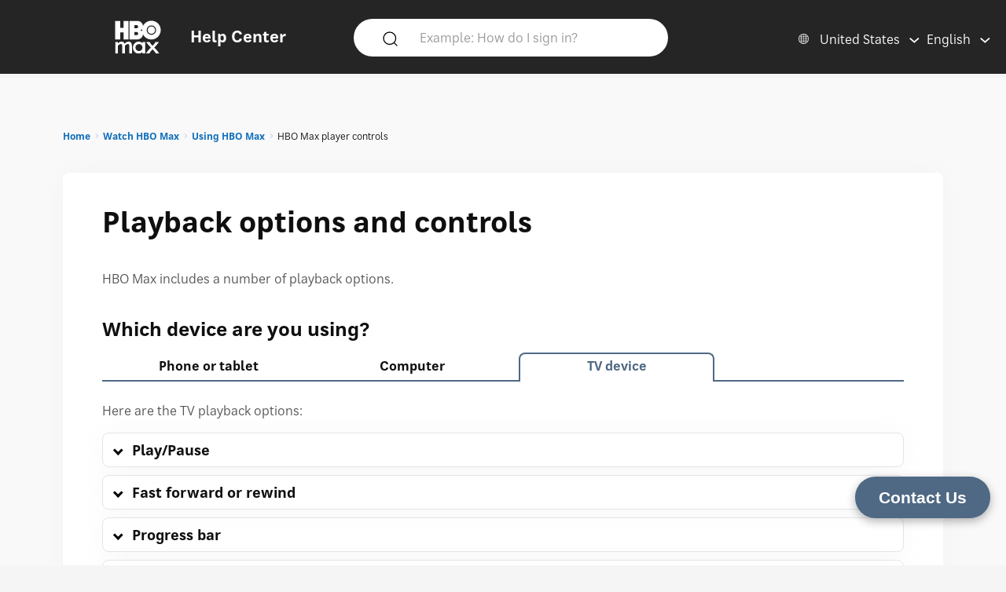

--- FILE ---
content_type: text/html; charset=utf-8
request_url: https://help.hbomax.com/us-en/answer/detail/000002510
body_size: 15801
content:




<!DOCTYPE html>
<html lang="en"
    >
<head>
    <script src="/bundles/Environment?v=-v_hgkolf3WFVkmi-JAaStAMe2eguKR1LtgQv_uZ7LE1"></script>


    <link rel="stylesheet" type="text/css" href="/Styles/Account/Fonts.css" />
    <script type="text/javascript">
        HHURL.config.baseUrl = "https://eus-prod-cc-hbomax-webapp.azurewebsites.net/"
        HHURL.config.countryRoute = "us-en"
        HHURL.config.cookieDomain = ".eus-prod-cc-hbomax-webapp.azurewebsites.net"
        HHURL.config.selectedCountry = "us"
        HHURL.config.selectedLanguage = "en"
    </script>
    <!-- Google Tag Manager -->
    <script>
        (function (w, d, s, l, i) {
            w[l] = w[l] || []; w[l].push({
                'gtm.start':
                    new Date().getTime(), event: 'gtm.js'
            }); var f = d.getElementsByTagName(s)[0],
                j = d.createElement(s), dl = l != 'dataLayer' ? '&l=' + l : ''; j.async = true; j.src =
                    'https://www.googletagmanager.com/gtm.js?id=' + i + dl; f.parentNode.insertBefore(j, f);
        })(window, document, 'script', 'dataLayer', 'GTM-52HP4RS');</script>
    <!-- End Google Tag Manager -->
    <!-- OneTrust Cookies Consent Notice start for help.beam.com -->
    <script src="https://cdn.cookielaw.org/scripttemplates/otSDKStub.js" type="text/javascript" charset="UTF-8" data-domain-script="018fe2d4-5c7e-7d31-a64a-91fbd54e468c"></script>
    <script type="text/javascript">
        function OptanonWrapper() {
            //document.getElementById("").textContent = "HELLOOOO";
        }
    </script>
    <!-- OneTrust Cookies Consent Notice end for help.beam.com -->
    <script src="/bundles/jquery?v=yrtgBHzBzBVlRqzNLyzvzTDw3epo5qeXgCkAGYvIIdA1"></script>


    <link href="https://cdnjs.cloudflare.com/ajax/libs/dropzone/5.9.2/min/dropzone.min.css" rel="stylesheet" />
    <script src="https://cdnjs.cloudflare.com/ajax/libs/dropzone/5.9.2/min/dropzone.min.js"></script>


    <meta http-equiv="X-UA-Compatible" content="IE=Edge">
    <meta http-equiv="content-type" content="text/html; charset=utf-8" />
    <meta http-equiv="Content-Style-Type" content="text/css" />
    <meta http-equiv="Content-Script-Type" content="text/javascript" />
    <meta http-equiv="X-UA-Compatible" content="chrome=1" />
    <meta name="viewport" content="width=device-width, initial-scale=1.0, minimum-scale=1.0, maximum-scale=3.0, user-scalable=yes" />
    <link rel="shortcut icon" type="image/x-icon" href="/images/hbo-max-favicon.ico">
    <title>HBO Max | Learn more about playback options and settings available on HBO Max. </title>
    <script src="/bundles/modernizr?v=inCVuEFe6J4Q07A0AcRsbJic_UE5MwpRMNGcOtk94TE1"></script>


    <script src="/Scripts/js.cookie.js"></script>
    


    <!--My Bundles-->
    <script src="/bundles/baseScripts?v=Og7CG0NEu4Ri_NsXxAoA-FyKakoGvHPSV0ZxQcr7d5I1"></script>

    <script src="/bundles/accountScripts?v=lWeG-_sHGWZBzc8GU3n6RF-KmGcdkRTcdixBn_YiGxA1"></script>

    <link href="/bundles/baseCSS?v=mD3TI8EsqaUQsrzoyaaZtoqcBonmcvw01J06_kSvzas1" rel="stylesheet"/>

    <link href="/bundles/accountCSS?v=nMYuNoj4vrvtceoKB0F-zjgix-CwgTXX57pbI1zDpls1" rel="stylesheet"/>

    <script src="/bundles/UAParser?v=5rQlbkPqG9FubFY54-YxgizLGUHN0wuW0eYuNA1iSKc1"></script>


    

    

    


    <script>
        window.CNX_BASEURL = "https://azureappgw-chatbot-admin.hartehanks.com/api/v1/chatbot";
    </script>



<script src="/bundles/PypeStream?v=W4y14mb6s-vFiptmOhI7rk17YhcjG6D_EoDlz8yeLvE1"></script>
            <script src="/Scripts/accountNoLoad/Concentrix.js"></script>

    
    <script src="/bundles/KBUtils?v=pMlrRY_Q3p9xKd2yzsVef1tHaYjo0_8UDW4AejlBcjk1"></script>


    
    <link href="/bundles/KBCSS?v=WVMSvBbItYAT5nHuoO-HFCO8DvhzmkJFuuScQ2OvihY1" rel="stylesheet"/>



    <script type="text/javascript">
        HHTranslate.KBLabelTV = 'TV device';
HHTranslate.KBLabelPhone = 'Phone or tablet';
HHTranslate.KBLabelPC = 'Computer';
HHTranslate.g_Thanks = 'Thank you';

    </script>

        <link rel="canonical" href="https://eus-prod-cc-hbomax-webapp.azurewebsites.net/us-en/answer/detail/000002510" />

</head>
<body class="Site ">
    <!-- Google Tag Manager (noscript) -->
    <noscript>
        <iframe src="https://www.googletagmanager.com/ns.html?id=GTM-52HP4RS"
                height="0" width="0" style="display:none;visibility:hidden"></iframe>
    </noscript>
    <!-- End Google Tag Manager (noscript) -->
    <div class="SiteParent Page">
        <header id="Site-header" class="Site-header AtTop">
    <div class="Header" role="banner">
        <div class="HeaderRow">
            <div class="HeaderTitleBlock">
                <div class="HeaderTitleWrapper">
                    <a href="/us-en/Home/Index" class="HeaderLink InlineBlock" data-gatType="Link" data-gatSection="Header" data-nav="Light">
                        <img src="/images/icons/NEW_HBO_Max_Logo_Pure_White.svg" class="HeaderLogo InlineBlock" /><div class="InlineBlock"><div class="HeaderTitleLabel">Help Center</div></div>
                    </a>
                </div>
            </div>

            <div class="PageSearchDTWrapper">
                <div class="PageSearchDTBG">
                    <div class="SearchIconBlock" id="PageSearchIconBlock">
                        <img src="/images/icons/search-default.svg" class="SearchIcon" id="PageSearchHeaderIcon" />
                    </div><div class="SearchInputBlock">
<form accept-charset="UTF-8" action="/us-en/Answer/Results" class="search" id="PageSearchDT" method="post" role="search"><input name="__RequestVerificationToken" type="hidden" value="zM1hogu36zbVcSeYrS4_xGMa3b64k2VtEq2kczE4XKxf8uIBPwiMauMOdAqseJnmN0ehQ-ZB5uHv1pgZIXzDSWjLTs4rY7teneE9paLCXwg1" />                            <input class="SearchInput" id="PageSearchInput" name="query" type="search" placeholder="Example: How do I sign in?" autocomplete="off" aria-label="Example: How do I sign in?" />
                            <input id="PageSearchSubmit" name="commit" type="submit" value="Search" style="display:none;" data-gatType="Button" data-gatSection="Header" data-gatName="Search">
                            <input id="IsNewSearch" type="hidden" name="IsNewSearch" value="True" />
</form>                    </div>
                    <div id="DynamicSearchResultsDT" class="DisplayNone"><div id="DynamicSearchWrapper" class="DynSearchWrapper">
    <div id="PopularBlock" class="">
        <div class="PageSearchRow2Title">POPULAR RIGHT NOW</div>
        <div>
            <ul class="PageSearchPopList">
                    <li><a href="/us-en/Answer/Detail/000002515" class="FeaturedLink" data-gatType="Link" data-gatSection="PopularSearches">Subtitles, captions, and audio</a></li>
                    <li><a href="/us-en/Answer/Detail/000002592" class="FeaturedLink" data-gatType="Link" data-gatSection="PopularSearches">HBO Max account sharing</a></li>
                    <li><a href="/us-en/Answer/Detail/000002516" class="FeaturedLink" data-gatType="Link" data-gatSection="PopularSearches">Forgot my HBO Max email or password</a></li>
                    <li><a href="/us-en/Answer/Detail/000002525" class="FeaturedLink" data-gatType="Link" data-gatSection="PopularSearches">Change your payment method</a></li>
                    <li><a href="/us-en/Answer/Detail/000002521" class="FeaturedLink" data-gatType="Link" data-gatSection="PopularSearches">Troubleshoot the HBO Max app or HBOMax.com</a></li>
            </ul>
        </div>
    </div>
    <div id="DynamicSearchBlock" class=""></div>
</div>

</div>
                </div>
            </div>
            
            
            <div class="HeaderLinkBlock">
                <img src="/images/icons/search-default-fff.svg" class="SearchIcon Mobile" id="PageSearchIcon" />
                <div class="HeaderLinkWrapper Search " id="PageSearchLabel">Search</div>
                <div class="HeaderLanguagePicker">
    <div id="CountryPickerButton" class="PickerButton CountryPicker focusable" tabindex="0">
        <div class="PickerButtonLabel"><img src="/Images/icons/world_fff.svg" alt="Countries" class="RCLIcon" /></div>
        <div class="PickerValue">
            <div class="PickerButtonLabel desktop">United States</div> 
            <div class="PickerButtonLabel mobile">US</div> 
        </div>
    </div>
    <div id="LanguagePickerButton" class="PickerButton LanguagePicker focusable" tabindex="0">
        <div class="PickerValue Lang">
            <div class="PickerButtonLabel desktop">English</div> 
            <div class="PickerButtonLabel mobile">EN</div>  
        </div>
    </div>
<div id="CountryPickerOverlay" class="Overlay DisplayNone">
    <div class="OverlayModal RCLOverlayModal">
        <div class="OverlayHeaderBar">
            <div class="RCLModalTitleWrapper"><div class="RCLModalTitle">Choose your country</div></div>

            <div id="CountryOverlayClose" class="OverlayClose"><img src="/images/icons/close-x.svg" alt="close" /></div>
        </div>
        <div class="RCLModalTopLine">Choose your country</div>
        <div class="OverlayModalBodyWrapper">
            <div class="OverlayModalBody">
                <div>

                    
                            <div class="RCLRegion">Asia Pacific</div>
                            <div class="RCLCountry"><a href="/au-en/answer/detail/000002510">Australia</a></div>
                            <div class="RCLCountry"><a href="/bd-en/answer/detail/000002510">Bangladesh</a></div>
                            <div class="RCLCountry"><a href="/bn-ms/answer/detail/000002510">Brunei</a></div>
                            <div class="RCLCountry"><a href="/kh-en/answer/detail/000002510">Cambodia</a></div>
                            <div class="RCLCountry"><a href="/hk-zh/answer/detail/000002510">Hong Kong</a></div>
                            <div class="RCLCountry"><a href="/id-id/answer/detail/000002510">Indonesia</a></div>
                            <div class="RCLCountry"><a href="/la-en/answer/detail/000002510">Laos</a></div>
                            <div class="RCLCountry"><a href="/mo-zh/answer/detail/000002510">Macau</a></div>
                            <div class="RCLCountry"><a href="/my-ms/answer/detail/000002510">Malaysia</a></div>
                            <div class="RCLCountry"><a href="/mn-en/answer/detail/000002510">Mongolia</a></div>
                            <div class="RCLCountry"><a href="/mm-en/answer/detail/000002510">Myanmar</a></div>
                            <div class="RCLCountry"><a href="/np-en/answer/detail/000002510">Nepal</a></div>
                            <div class="RCLCountry"><a href="/pk-en/answer/detail/000002510">Pakistan</a></div>
                            <div class="RCLCountry"><a href="/pw-en/answer/detail/000002510">Palau</a></div>
                            <div class="RCLCountry"><a href="/pg-en/answer/detail/000002510">Papua New Guinea</a></div>
                            <div class="RCLCountry"><a href="/ph-en/answer/detail/000002510">Philippines</a></div>
                            <div class="RCLCountry"><a href="/sg-en/answer/detail/000002510">Singapore</a></div>
                            <div class="RCLCountry"><a href="/sb-en/answer/detail/000002510">Solomon Islands</a></div>
                            <div class="RCLCountry"><a href="/lk-en/answer/detail/000002510">Sri Lanka</a></div>
                            <div class="RCLCountry"><a href="/tw-zh/answer/detail/000002510">Taiwan</a></div>
                            <div class="RCLCountry"><a href="/th-th/answer/detail/000002510">Thailand</a></div>
                            <div class="RCLCountry"><a href="/tl-en/answer/detail/000002510">Timor-Leste</a></div>
                            <div class="RCLRegion">Europe and Central Asia</div>
                            <div class="RCLCountry"><a href="/al-en/answer/detail/000002510">Albania</a></div>
                            <div class="RCLCountry"><a href="/am-ru/answer/detail/000002510">Armenia</a></div>
                            <div class="RCLCountry"><a href="/at-de/answer/detail/000002510">Austria</a></div>
                            <div class="RCLCountry"><a href="/be-en/answer/detail/000002510">Belgium</a></div>
                            <div class="RCLCountry"><a href="/ba-sh/answer/detail/000002510">Bosnia and Herzegovina</a></div>
                            <div class="RCLCountry"><a href="/bg-bg/answer/detail/000002510">Bulgaria</a></div>
                            <div class="RCLCountry"><a href="/hr-hr/answer/detail/000002510">Croatia</a></div>
                            <div class="RCLCountry"><a href="/cy-el/answer/detail/000002510">Cyprus</a></div>
                            <div class="RCLCountry"><a href="/cz-cs/answer/detail/000002510">Czech Republic</a></div>
                            <div class="RCLCountry"><a href="/dk-da/answer/detail/000002510">Denmark</a></div>
                            <div class="RCLCountry"><a href="/ee-et/answer/detail/000002510">Estonia</a></div>
                            <div class="RCLCountry"><a href="/fi-fi/answer/detail/000002510">Finland</a></div>
                            <div class="RCLCountry"><a href="/fr-fr/answer/detail/000002510">France</a></div>
                            <div class="RCLCountry"><a href="/ge-en/answer/detail/000002510">Georgia</a></div>
                            <div class="RCLCountry"><a href="/de-de/answer/detail/000002510">Germany</a></div>
                            <div class="RCLCountry"><a href="/gr-el/answer/detail/000002510">Greece</a></div>
                            <div class="RCLCountry"><a href="/hu-hu/answer/detail/000002510">Hungary</a></div>
                            <div class="RCLCountry"><a href="/is-en/answer/detail/000002510">Iceland</a></div>
                            <div class="RCLCountry"><a href="/it-it/answer/detail/000002510">Italy</a></div>
                            <div class="RCLCountry"><a href="/kz-ru/answer/detail/000002510">Kazakhstan</a></div>
                            <div class="RCLCountry"><a href="/kg-ru/answer/detail/000002510">Kyrgyzstan</a></div>
                            <div class="RCLCountry"><a href="/lv-lv/answer/detail/000002510">Latvia</a></div>
                            <div class="RCLCountry"><a href="/li-de/answer/detail/000002510">Liechtenstein</a></div>
                            <div class="RCLCountry"><a href="/lt-lt/answer/detail/000002510">Lithuania</a></div>
                            <div class="RCLCountry"><a href="/lu-fr/answer/detail/000002510">Luxembourg</a></div>
                            <div class="RCLCountry"><a href="/mt-en/answer/detail/000002510">Malta</a></div>
                            <div class="RCLCountry"><a href="/me-sh/answer/detail/000002510">Montenegro</a></div>
                            <div class="RCLCountry"><a href="/nl-nl/answer/detail/000002510">Netherlands</a></div>
                            <div class="RCLCountry"><a href="/mk-mk/answer/detail/000002510">North Macedonia</a></div>
                            <div class="RCLCountry"><a href="/no-no/answer/detail/000002510">Norway</a></div>
                            <div class="RCLCountry"><a href="/pt-pt/answer/detail/000002510">Portugal</a></div>
                            <div class="RCLCountry"><a href="/ro-ro/answer/detail/000002510">Romania</a></div>
                            <div class="RCLCountry"><a href="/rs-sh/answer/detail/000002510">Serbia</a></div>
                            <div class="RCLCountry"><a href="/sk-sk/answer/detail/000002510">Slovakia</a></div>
                            <div class="RCLCountry"><a href="/si-sl/answer/detail/000002510">Slovenia</a></div>
                            <div class="RCLCountry"><a href="/es-es/answer/detail/000002510">Spain</a></div>
                            <div class="RCLCountry"><a href="/se-sv/answer/detail/000002510">Sweden</a></div>
                            <div class="RCLCountry"><a href="/ch-de/answer/detail/000002510">Switzerland</a></div>
                            <div class="RCLCountry"><a href="/tj-ru/answer/detail/000002510">Tajikistan</a></div>
                            <div class="RCLCountry"><a href="/tr-tr/answer/detail/000002510">T&#252;rkiye</a></div>
                            <div class="RCLCountry"><a href="/ua-uk/answer/detail/000002510">Ukraine</a></div>
                            <div class="RCLRegion">Latin America and The Caribbean</div>
                            <div class="RCLCountry"><a href="/ai-en/answer/detail/000002510">Anguilla</a></div>
                            <div class="RCLCountry"><a href="/ag-en/answer/detail/000002510">Antigua and Barbuda</a></div>
                            <div class="RCLCountry"><a href="/ar-es/answer/detail/000002510">Argentina</a></div>
                            <div class="RCLCountry"><a href="/aw-en/answer/detail/000002510">Aruba</a></div>
                            <div class="RCLCountry"><a href="/bs-en/answer/detail/000002510">Bahamas</a></div>
                            <div class="RCLCountry"><a href="/bb-en/answer/detail/000002510">Barbados</a></div>
                            <div class="RCLCountry"><a href="/bz-en/answer/detail/000002510">Belize</a></div>
                            <div class="RCLCountry"><a href="/bo-es/answer/detail/000002510">Bolivia</a></div>
                            <div class="RCLCountry"><a href="/br-pt/answer/detail/000002510">Brazil</a></div>
                            <div class="RCLCountry"><a href="/vg-en/answer/detail/000002510">British Virgin Islands</a></div>
                            <div class="RCLCountry"><a href="/ky-en/answer/detail/000002510">Cayman Islands</a></div>
                            <div class="RCLCountry"><a href="/cl-es/answer/detail/000002510">Chile</a></div>
                            <div class="RCLCountry"><a href="/co-es/answer/detail/000002510">Colombia</a></div>
                            <div class="RCLCountry"><a href="/cr-es/answer/detail/000002510">Costa Rica</a></div>
                            <div class="RCLCountry"><a href="/cw-en/answer/detail/000002510">Curacao</a></div>
                            <div class="RCLCountry"><a href="/dm-en/answer/detail/000002510">Dominica</a></div>
                            <div class="RCLCountry"><a href="/do-en/answer/detail/000002510">Dominican Republic</a></div>
                            <div class="RCLCountry"><a href="/ec-es/answer/detail/000002510">Ecuador</a></div>
                            <div class="RCLCountry"><a href="/sv-es/answer/detail/000002510">El Salvador</a></div>
                            <div class="RCLCountry"><a href="/gd-en/answer/detail/000002510">Grenada</a></div>
                            <div class="RCLCountry"><a href="/gt-es/answer/detail/000002510">Guatemala</a></div>
                            <div class="RCLCountry"><a href="/gy-en/answer/detail/000002510">Guyana</a></div>
                            <div class="RCLCountry"><a href="/ht-en/answer/detail/000002510">Haiti</a></div>
                            <div class="RCLCountry"><a href="/hn-es/answer/detail/000002510">Honduras</a></div>
                            <div class="RCLCountry"><a href="/jm-en/answer/detail/000002510">Jamaica</a></div>
                            <div class="RCLCountry"><a href="/mx-es/answer/detail/000002510">Mexico</a></div>
                            <div class="RCLCountry"><a href="/ms-en/answer/detail/000002510">Montserrat</a></div>
                            <div class="RCLCountry"><a href="/ni-es/answer/detail/000002510">Nicaragua</a></div>
                            <div class="RCLCountry"><a href="/pa-es/answer/detail/000002510">Panama</a></div>
                            <div class="RCLCountry"><a href="/py-es/answer/detail/000002510">Paraguay</a></div>
                            <div class="RCLCountry"><a href="/pe-es/answer/detail/000002510">Peru</a></div>
                            <div class="RCLCountry"><a href="/kn-en/answer/detail/000002510">Saint Kitts and Nevis</a></div>
                            <div class="RCLCountry"><a href="/lc-en/answer/detail/000002510">Saint Lucia</a></div>
                            <div class="RCLCountry"><a href="/vc-en/answer/detail/000002510">Saint Vincent and the Grenadines</a></div>
                            <div class="RCLCountry"><a href="/sr-en/answer/detail/000002510">Suriname</a></div>
                            <div class="RCLCountry"><a href="/tt-en/answer/detail/000002510">Trinidad and Tobago</a></div>
                            <div class="RCLCountry"><a href="/tc-en/answer/detail/000002510">Turks and Caicos Islands</a></div>
                            <div class="RCLCountry"><a href="/uy-es/answer/detail/000002510">Uruguay</a></div>
                            <div class="RCLCountry"><a href="/ve-es/answer/detail/000002510">Venezuela</a></div>
                            <div class="RCLRegion">Middle East</div>
                            <div class="RCLCountry"><a href="/il-he/answer/detail/000002510">Israel</a></div>
                            <div class="RCLRegion">USA</div>
                            <div class="RCLCountry"><a href="/us-en/answer/detail/000002510">United States</a></div>
                </div>
            </div>
        </div>
    </div>
</div>


<div id="LanguagePickerOverlay" class="DisplayNone LanguagePickerOverlay">
    <div id="LangList" class="LPOLanguageList">
            <div class="LPOLanguageChoice Selected"><a href="/us-en/answer/detail/000002510">English</a></div>
            <div class="LPOLanguageChoice "><a href="/us-es/answer/detail/000002510">Espa&#241;ol</a></div>
    </div>
</div></div>
            </div>
            
        </div>
    </div>
    <div id="PageSearchOverlay" class="DisplayNone">
        <div>
            <div class="PageSearchRow">
                <img src="/images/icons/search-default.svg" class="SearchIcon Active" id="PageSearchIconO" />
<form accept-charset="UTF-8" action="/us-en/Answer/Results" class="search" id="PageSearchMobile" method="post" role="search"><input name="__RequestVerificationToken" type="hidden" value="uj7RU_XSh1rxI0JYedrh4b485vFrlbbQlevDLiCgtlQgNi0vJM1AdeE07H-Z-snn5EBbYM-04cgoMmSLuQEHwmhAxLmL9HAXHZdCj4LaiS81" />                    <input id="PageSearchInputO" type="search" name="query" placeholder="Example: How do I sign in?" autocomplete="off" tabindex="1"/>
                    <input id="PageSearchSubmitO" name="commit" type="submit" value="Search" style="display:none;" data-gatType="Button" data-gatSection="Header" data-gatName="Search">
                    <input id="IsNewSearchO" type="hidden" name="IsNewSearch" value="True" />
</form>                <img src="/images/icons/close-x.svg" class="PageSearchClose" id="PageSearchClose" />
            </div>
            <div id="DynamicSearchResults" class="PageSearchRow2" tabindex="100">
                
            </div>
        </div>
    </div>
    <div id="ScrollToTop"><img src="/images/icons/back-to-top-v2.svg" /></div>
</header>
<script type="text/javascript">
    $(document).ready(function () {
        MonitorSearch("PageSearchInputO", "DynamicSearchBlock", "/us-en/Answer/AnswerSearch");
        MonitorSearch("PageSearchInput", "DynamicSearchBlock", "/us-en/Answer/AnswerSearch");
        $(window).resize(function () {
            _placeSearch();
        });
        _placeSearch();
        $("#PageSearchInput").focusin(function () {
            $("#DynamicSearchResultsDT").removeClass("DisplayNone");
        });
        $("#PageSearchIcon,#PageSearchLabel").click(function () {
            $("#PageSearchOverlay").removeClass("DisplayNone");
        });
        $("#PageSearchClose").click(function () {
            $("#PageSearchOverlay").addClass("DisplayNone");
        });

        $('#PageSearchIconBlock').click(function () {
            _doSearch();
        });
        $('#PageSearchIconO').click(function () {
            _doSearchO();
        });
        $('#PageSearchInput, #PageSearchInputO').keypress(function (e) {
            if (e.which == 13) {
                if ($("#PageSearchOverlay").hasClass("DisplayNone")) {
                    _doSearch();
                }
                else {
                    _doSearchO();
                }
                return false;
            }
        });
    });
    function _doSearch() {
        if ($("#PageSearchInput").val().trim().length > 0) {
            $('#PageSearchSubmit').click();
        }
    }
    function _doSearchO() {
        if ($("#PageSearchInputO").val().trim().length > 0) {
            $('#PageSearchSubmitO').click();
        }
    }
    function _placeSearch() {
        if (_isTabletWidth()) {
            $('#DynamicSearchWrapper').appendTo('#DynamicSearchResults');
        }
        else {
            $("#PageSearchOverlay").addClass("DisplayNone");
            $('#DynamicSearchWrapper').appendTo('#DynamicSearchResultsDT');
        }
    }
</script>

        <div class="HeaderSpacer"></div>
        
        <main class="Site-content Site-content--full">
            

<section class="AnswerPageFrame">
    <section class="CategoryContent Answer">
        <div class="AnswerFrame">
            <div class="CategoryBreadcrumbs">

    <div id="CategoryBreadCrumbs" class="NavTreeBreadCrumbs">
        <div id="BreadCrumbDiv">
            <ol class="breadcrumbs" data-section="breadcrumbs">
                <ul class='BreadcrumbList'><li><a href='/us-en/' data-gatType='Link' data-gatSection='Breadcrumb'>Home</a></li><li><a href='/us-en/Category/Detail/Watch_Max'>Watch HBO Max</a></li><li><a href='/us-en/Category/Detail/Using_Max'>Using HBO Max</a></li><li>HBO Max player controls</li></ul>
            </ol>
        </div>
    </div>
</div>
            <div class="AnswerBlock">
                <div class="AnswerContainer">
                    <div class="Column1">
                        <section id="AnswerBody" class="Answer">
                            <article class="">
                                <div class="KBTitle"><h1>Playback options and controls</h1></div>
                                <p>HBO Max includes a number of playback options.</p>
 
<h3>Which device are you using?</h3>

<section data-kbtemplate="devices" data-selectedtab="tv">
<section data-content="phone">

<p>When you're watching something, tap the screen to access the following:</p>

<section class="collapsible">
 <div class="collapsibletitle">Play/Pause</div>
 <div class="collapsiblebody">
    
   <p>Choose the Play/Pause button to toggle between play and pause. All titles play in landscape mode.</p>

 </div>
</section>
 
<section class="collapsible">
 <div class="collapsibletitle">Skip forward or backwards</div>
 <div class="collapsiblebody">
    
   <p>Choose the Skip forward icon <img src='https://hbomaxmedia.blob.core.windows.net/images/beam in-line images/skip-forward.svg' alt='arrow looping forward'> or the Skip backward icon <img src='https://hbomaxmedia.blob.core.windows.net/images/beam in-line images/skip-backward.svg' alt='arrow looping backwards'> to skip forward or backwards by 10 seconds. </p>
 
 </div>
</section>

<section class="collapsible">
 <div class="collapsibletitle">Progress bar</div>
 <div class="collapsiblebody">
    
   <p>The progress bar shows you where you are in what you're watching. You can tap anywhere on the bar, or tap and drag your location (the dot). The time remaining appears in the lower-right corner.</p>

   <p><strong>Ad breaks</strong>: If you have the <a href="/Answer/Detail/000002547">Basic with Ads plan</a>, ad breaks are marked on the progress bar. For more info, go to <a href="/Answer/Detail/000002520">Ads on HBO Max</a>.</p>

 </div>
</section>

<section class="collapsible">
 <div class="collapsibletitle">Volume</div>
 <div class="collapsiblebody">
    
    <p>To adjust the volume, use the volume buttons on your phone or tablet.</p>
 
 </div>
</section>

<section class="collapsible">
 <div class="collapsibletitle">Picture in Picture (iOS and Android)</div>
 <div class="collapsiblebody">
    
   <p>You can use Picture in Picture to watch HBO Max while you use other apps on your phone or tablet. Here's how:</p>

    <ol>
    	<li>When you’re watching something, swipe up from the bottom of the screen. </li> 
    	<li>Start another app. When you do this, the HBO Max window will stay on top.</li>
	</ol> 

	<p>If Picture-in-Picture isn't working, you may need to turn it on. Here's how:</p>

	<ul>
		<li><strong>Android</strong>: On your Android device, go to <strong>Settings</strong> and search for Picture. Then choose <strong>Picture-in-picture</strong> > <strong>HBO Max</strong> > <strong>Allow picture-in-picture</strong>.</li>
		<li><strong>iOS</strong>: On your iOS device, go to <strong>Settings</strong> > <strong>General</strong> > <strong>Picture in Picture</strong> > <strong>Start PiP Automatically</strong>.</li>
	</ul> 

 </div>
</section>

<section class="collapsible">
 <div class="collapsibletitle">Pinch to Zoom (iOS only)</div>
 <div class="collapsiblebody">
    <p><strong>iOS</strong>: You can use the Pinch-to-Zoom gesture to make what you're watching fill the screen on your phone or tablet. To do this, move 2 fingers apart to zoom in and together to zoom out. Watching while zoomed in may cause the video to appear cropped.</p>
 
 </div>
</section>

<p>Options at the top right of the screen:</p>

<section class="collapsible">
<div class="collapsibletitle">Alerts</div>
<div class="collapsiblebody">
	<p>Choose the Alert icon (upper right) to turn alerts on or off. Alerts let you know about key moments in related sports events—for example, when a goal is scored. Choose the alert to start watching the other event.</p>
</div>
</section>

<section class="collapsible">
 <div class="collapsibletitle">Chromecast</div>
 <div class="collapsiblebody">
    
   <p>Choose the Google Cast icon <img src='https://hbomaxmedia.blob.core.windows.net/images/beam in-line images/cast-off.svg' alt='rectangle with Wi-Fi symbol'> to cast HBO Max from your phone or tablet to your TV. For more info, go to <a href="/Answer/Detail/000002513">Chromecast HBO Max to your TV</a>.</p>
 
 </div>
</section>

<section class="collapsible">
 <div class="collapsibletitle">AirPlay (iOS only)</div>
 <div class="collapsiblebody">
    
   <p>Choose the AirPlay icon <img src='https://hbomaxmedia.blob.core.windows.net/images/beam in-line images/airplay.svg' alt='(rectangle and triangle)'> to stream HBO Max from your iOS device to your AirPlay-2 compatible device. For more info, go to <a href="/Answer/Detail/000002514">AirPlay HBO Max to your TV</a>.</p>
 
 </div>
</section>

<section class="collapsible">
 <div class="collapsibletitle">Subtitles, captions, and audio</div>
 <div class="collapsiblebody">
    
   <p>Choose the Audio and Subtitles icon <img src='https://hbomaxmedia.blob.core.windows.net/images/beam in-line images/audio-and-subtitles.svg' alt='speech bubble'> to change the subtitles, captions, or audio track. For more info, go to <a href="/Answer/Detail/000002515#phone">Subtitles, captions, and audio</a>.</p>
 
 </div>
</section>

</section>
 
<section data-content="computer">


<p>When you're watching something, hover your cursor over the screen to access the following:</p>

<section class="collapsible">
 <div class="collapsibletitle">Play/Pause</div>
 <div class="collapsiblebody">
    
   <p>Click the Play/Pause button to toggle between play and pause. You can also press the Spacebar.</p>

 </div>
</section>

<section class="collapsible">
 <div class="collapsibletitle">Skip forward or backwards</div>
 <div class="collapsiblebody">
    
   <p>Choose the Skip forward icon <img src='https://hbomaxmedia.blob.core.windows.net/images/beam in-line images/skip-forward.svg' alt='arrow looping forward'> or the Skip backward icon <img src='https://hbomaxmedia.blob.core.windows.net/images/beam in-line images/skip-backward.svg' alt='arrow looping backwards'> to skip forward or backwards by 10 seconds. You can also press the left or right arrow key.</p>
 
 </div>
</section>

<section class="collapsible">
 <div class="collapsibletitle">Progress bar</div>
 <div class="collapsiblebody">
    
   <p>The progress bar shows you where you are in what you’re watching. You can click anywhere on the bar, or click and drag your location (the dot). The remaining time appears in the lower-right corner.</p>

   <p><strong>Ad breaks</strong>: If you have the <a href="/Answer/Detail/000002547">Basic with Ads plan</a>, ad breaks are marked on the progress bar. For more info, go to <a href="/Answer/Detail/000002520">Ads on HBO Max</a>.</p>

 </div>
</section>

<section class="collapsible">
 <div class="collapsibletitle">Volume</div>
 <div class="collapsiblebody">
    
   <p>To adjust the volume, hover your mouse over the Sound icon <img src='https://hbomaxmedia.blob.core.windows.net/images/beam in-line images/volume.svg' alt='sound speaker'> and then click and drag the sound level (the dot). You can also press the up and down arrow key.</p>
   <p>To mute the volume, click the Sound icon <img src='https://hbomaxmedia.blob.core.windows.net/images/beam in-line images/volume.svg' alt='sound speaker'> or press <strong>M</strong>. To unmute, click the sound icon again or press <strong>M</strong> (the volume returns to the previous level).</p> 
   <p>You can also use the volume controls on your computer.</p> 

 </div>
</section>

<section class="collapsible">
 <div class="collapsibletitle">Subtitles, captions, and audio</div>
 <div class="collapsiblebody">
    
   <p>Click the Audio and Subtitles icon <img src='https://hbomaxmedia.blob.core.windows.net/images/beam in-line images/audio-and-subtitles.svg' alt='speech bubble'> to change the subtitles, captions, or audio track. For more info, go to <a href="/Answer/Detail/000002515#computer">Subtitles, captions, and audio</a>. </p>
 
 </div>
</section>

<section class="collapsible">
 <div class="collapsibletitle">Full screen</div>
 <div class="collapsiblebody">
    
   <p>Click the Full-screen icon <img src='https://hbomaxmedia.blob.core.windows.net/images/beam in-line images/fullscreen-enter.svg' alt='box (bottom right)'> to expand what you're streaming. To exit full screen, click the icon again or press the Esc key. </p>

 </div>
</section>

<p>Options at the top right of the screen:</p>

<section class="collapsible">
<div class="collapsibletitle">Alerts</div>
<div class="collapsiblebody">
	<p>Choose the Alert icon (upper right) to turn alerts on or off. Alerts let you know about key moments in related sports events—for example, when a goal is scored. Choose the alert to start watching the other event.</p>
</div>
</section>

<section class="collapsible">
 <div class="collapsibletitle">Chromecast</div>
 <div class="collapsiblebody">
    
   <p>Choose the Google Cast icon <img src='https://hbomaxmedia.blob.core.windows.net/images/beam in-line images/cast-off.svg' alt='rectangle with Wi-Fi symbol'> to cast HBO Max from your computer to your TV. For more info, go to <a href="/Answer/Detail/000002513">Chromecast HBO Max to your TV</a>.</p>
 
 </div>
</section>

<section class="collapsible">
 <div class="collapsibletitle">AirPlay</div>
 <div class="collapsiblebody">
    
   <p>Choose the AirPlay icon <img src='https://hbomaxmedia.blob.core.windows.net/images/beam in-line images/airplay.svg' alt='(rectangle and triangle)'> to stream HBO Max from your Mac to your AirPlay-2 compatible device. For more info, go to <a href="/Answer/Detail/000002514">AirPlay HBO Max to your TV</a>.</p>
 
 </div>
</section>

</section>
 
<section data-content="tv">

<p>Here are the TV playback options:</p>

<section class="collapsible">
 <div class="collapsibletitle">Play/Pause</div>
 <div class="collapsiblebody">
    
    <ul>
      <li><strong>TV device</strong>: Press the D-pad center button or Play/Pause button on your remote.</li> 
    	<li><strong>PlayStation</strong>: Press the X button on your PS controller.</li> 
    	<li><strong>Xbox</strong>: Press the A button on your Xbox controller.</li>
	</ul> 

 </div>
</section>

<section class="collapsible">
 <div class="collapsibletitle">Fast forward or rewind</div>
 <div class="collapsiblebody">
    
   <ul>
      <li><strong>TV device</strong>: Press and hold the D-pad right button or fast-forward button to fast forward. Press and hold the D-pad left button or rewind button to rewind.</li> 
    	<li><strong>Apple TV</strong>: Press and hold the left or right side of the touch surface to fast forward or rewind.</li> 
    	<li><strong>PlayStation</strong>: Press the R2 button to fast forward and the L2 button to rewind.</li> 
    	<li><strong>Roku</strong>: Press the forward or rewind button on your remote.</li>
   </ul>

   <p>To increase or decrease the forward or rewind speed, press the same button again (up to 4 times). Press the Play button to resume playback.</p>
 
 </div>
</section>

<section class="collapsible">
 <div class="collapsibletitle">Progress bar</div>
 <div class="collapsiblebody">
    
   <p>The progress bar shows you where you are in what you're watching. The remaining time appears in the lower-right corner.</p>

	<ol>
		<li>Pause your show or movie.</li> 
		<li>Use the left/right navigation on your remote to move forward/backwards on the progress bar.</li>
	</ol> 

    <p><strong>Ad breaks</strong>: If you have the <a href="/Answer/Detail/000002547">Basic with Ads plan</a>, ad breaks are marked on the progress bar. For more info, go to <a href="/Answer/Detail/000002520">Ads on HBO Max</a>.</p>

 </div>
</section>

<section class="collapsible">
 <div class="collapsibletitle">Subtitles, captions, and audio</div>
 <div class="collapsiblebody">
    
   <p>Choose the Audio and Subtitles icon <img src='https://hbomaxmedia.blob.core.windows.net/images/beam in-line images/audio-and-subtitles.svg' alt='speech bubble'> to change the subtitles, captions, or audio track. For more info, go to <a href="/Answer/Detail/000002515#tv">Subtitles, captions, and audio</a>.</p>
  
 </div>
</section>

<section class="collapsible">
<div class="collapsibletitle">Alerts</div>
<div class="collapsiblebody">
	<p>Choose the Alert icon (upper right) to turn alerts on or off. Alerts let you know about key moments in related sports events—for example, when a goal is scored. Choose the alert to start watching the other event.</p>
</div>
</section>

</section>
 
</section>

<p>Other playback options:</p>

<section class="collapsible">
 <div class="collapsibletitle">Autoplay</div>
 <div class="collapsiblebody">
    
    <p>When you're done watching an episode, the next episode will automatically play. You can choose <strong>Next Episode</strong> to start watching right away, or wait 15 seconds and the episode will automatically play.</p>

    <p>If you want to watch the end credits, dismiss the Next Episode prompt. Here’s how:</p>

	<ul>
    <li><strong>Phone, tablet, or computer</strong>: Choose the <strong>X</strong> beside the Next Episode button.</li>
		<li><strong>Apple TV</strong>: Press the Menu button on your remote.</li>
		<li><strong>Other TV device</strong>: Press the back button on your remote.</li>
	</ul>

	<p>To find out how to turn off autoplay (next episode or previews), go to <a href="/Answer/Detail/000002541">HBO Max settings</a>.</p>
 
 </div>
</section>

<section class="collapsible">
 <div class="collapsibletitle">Skip button</div>
 <div class="collapsiblebody">
    
    <p>When you start watching something, you can skip the content that plays before your show or movie. </p>

	<ul>
		<li><strong>Skip Intro</strong>: Skips ahead to the last second of the introduction.</li>
		<li><strong>Skip Recap</strong>: Skips ahead to the last second of the episode recap.</li>
	</ul>

	<p>The Skip button disappears in 10 seconds. To bring back the button, tap or click the screen on your device.</p>

	<section class="shade" data-kbtemplate="note">
    	<div class="InfoTitle">Skipping ads</div>
    	<div class="InfoBody">You can't fast forward or skip ads that are part of the Basic with Ads subscription plan. For more info, go to <a href="/Answer/Detail/000002547">HBO Max plans</a>.</div>
	</section>

 </div>
</section>

<section class="collapsible">
 <div class="collapsibletitle">Go Live</div>
 <div class="collapsiblebody">

 	<p>When watching a live sports event, you can choose <strong>Go Live</strong> (lower right) to jump to what's happening live. Go Live is only available when you pause, rewind, or start a live event from the beginning.</p> 

 </div>
</section>

<section class="collapsible">
 <div class="collapsibletitle">Change the quality, aspect ratio, or speed</div>
 <div class="collapsiblebody">
    
   <p><strong>Video quality</strong>: HBO Max automatically adjusts the video quality based on your network bandwidth and connection speed. For help improving your internet connection, go to <a href="/Answer/Detail/000002519">HBO Max buffers or pauses</a>. Most shows and movies are available in high definition (HD). Manual video quality settings aren't currently available.</p>

   <p><strong>Aspect ratio</strong>: Some HBO Max titles may have black bars or letterboxing along the edges of the video. Black bars are used when the aspect ratio that the title was filmed in doesn't match the aspect ratio of your screen. Black bars are added instead of stretching or clipping the video.</p>
 
 	<ul>
		<li><strong>Black bars above and below</strong>: This means the title was filmed with an aspect ratio that's wider than your screen.</li>
		<li><strong>Black bars on the sides</strong>: This can happen if the title was filmed with a squarish aspect ratio (e.g. 4:3), and your screen is widescreen (16:9) or ultrawide (21:9).</li>
	</ul>

	<p>You can't manually adjust the aspect ratio in HBO Max to remove the black bars.</p>

  <p><strong>Playback speed</strong>: The video playback speed can't be adjusted.</p>

 </div>
</section>

<p><strong>Multiview</strong>: Some live sports have multiple live streams on the same screen at once. For help with Multiview, go to <a href="/Answer/Detail/000002560">Sports on HBO Max</a>.</p>

<p><strong>Apple Vision Pro</strong>: Go to <a href="/Answer/Detail/000002571">HBO Max on Apple Vision Pro</a></p>

<p> </p>
                            </article>
                        </section>
                    </div>
                    <div class="Column2">
                        <section class="RelatedArticles ">
    <div class="CategoryRelatedTitle Answer">RELATED ARTICLES</div>
    <ul class="RA">
        <li class="CategorySectionAnswer"><a href="/us-en/Answer/Detail/000002541" data-gatType="Link" data-gatSection="RelatedAnswer">HBO Max settings</a></li>
        <li class="CategorySectionAnswer"><a href="/us-en/Answer/Detail/000002542" data-gatType="Link" data-gatSection="RelatedAnswer">HBO Max privacy</a></li>
        <li class="CategorySectionAnswer"><a href="/us-en/Answer/Detail/000002553" data-gatType="Link" data-gatSection="RelatedAnswer">Accessibility features on HBO Max</a></li>
        <li class="CategorySectionAnswer"><a href="/us-en/Answer/Detail/000002559" data-gatType="Link" data-gatSection="RelatedAnswer">Getting around HBO Max</a></li>
        <li class="CategorySectionAnswer"><a href="/us-en/Answer/Detail/000002597" data-gatType="Link" data-gatSection="RelatedAnswer">Watch 'The Last of Us'</a></li>
    </ul>
</section>
                    </div>
                </div>
                <section class="AnswerFormSection">
                    <hr class="Answer Desktop" />
                    <section class="feedback">

    <div>
        <div class="AnsFeedbackRow">
            <div>
                <span class="helpful-label">Did this help?</span>
                <div class="feedback-btns">

                    <button id="FeedbackButtonYes" class="helpful yes" data-gatType="Button" data-gatSection="AnswerFeedback" data-gatName="Yes" aria-label="Did this help? yes"><span>Yes</span></button>
                    <button id="FeedbackButtonNo" class="helpful no Invert" data-gatType="Button" data-gatSection="AnswerFeedback" data-gatName="No" aria-label="Did this help? no"><span>No</span></button>
                </div>
            </div>
            <div class="AnswerFeedbackForm">
<form action="/us-en/Answer/AnswerFeedbackSubmit?Length=6" class="feedback-form invalid DisplayNone" data-ajax="true" data-ajax-method="Post" data-ajax-mode="replace" data-ajax-success="FeedbackThankYou" data-ajax-update="#nothing" id="AnswerFeedbackForm" method="post" role="alert"><input name="__RequestVerificationToken" type="hidden" value="92rGu9-9vPzpiod4_EOTCGlrEmZh6STlJnZpnK69javYsCAJUIU73QCbaAXs7BF7TWJK6sWflCmt_3db6LdNhSj88YYSotP1mAJYtQl1iXk1" />                    <div class="fbchoice">
                        <input class="radio" id="fb1" name="NoChoices" type="radio" value="Article was confusing" />
                        <label for="fb1">Article was confusing</label>
                    </div>
                    <div class="fbchoice">
                        <input class="radio" id="fb2" name="NoChoices" type="radio" value="Didn&#39;t solve my problem" />
                        <label for="fb2">Didn&#39;t solve my problem</label>
                    </div>
                    <div class="fbchoice">
                        <input class="radio" id="fb3" name="NoChoices" type="radio" value="Article was hard to find" />
                        <label for="fb3">Article was hard to find</label>
                    </div>
<span class="field-validation-valid text-danger" data-valmsg-for="NoChoices" data-valmsg-replace="true"></span>                    <div id="FeedbackNoComment" class="AFCommentLabel">Let us know</div>
<textarea Name="OtherComment" aria-labelledby="FeedbackNoComment" class="details " cols="20" id="OtherComment" name="OtherComment" placeholder="How can we improve this article?" rows="2">
</textarea><span class="field-validation-valid text-danger" data-valmsg-for="OtherComment" data-valmsg-replace="true"></span><input id="AnswerID" name="AnswerID" type="hidden" value="000002510" /><input id="ButtonType" name="ButtonType" type="hidden" value="" />                    <input type="hidden" name="AnswerFeedbackID" value="" />
                    <button id="FeedbackButtonSubmit" value="Submit" class="submit" data-gatType="Button" data-gatSection="AnswerFeedback" data-gatName="SubmitNo">Submit</button>
</form>                <form action="/us-en/Answer/AnswerFeedbackSubmit?Length=6" class="feedback-form invalid DisplayNone" data-ajax="true" data-ajax-method="Post" data-ajax-mode="replace" data-ajax-success="FeedbackThankYou" data-ajax-update="#nothing" id="AnswerFeedbackFormYes" method="post" role="alert"><input name="__RequestVerificationToken" type="hidden" value="bV6AioOhBBrH9a3KGCg1CdAXfBDkpxyUeg0s_42CNGLHIplGNA7RLSW_FWqgkpuFcizMy5YdSU5jkCGU3hahH3mvsdPHOcBuG-HWJqI6O4o1" />                    <div class="fbchoice">
                        <span><b>Thanks for your feedback!</b></span>
                        <div id="FeedbackYesComment" class="AFCommentLabel">Let us know</div>
                        <textarea Name="OtherCommentYes" aria-labelledby="FeedbackYesComment" class="details Yes" cols="20" id="OtherCommentYes" name="OtherCommentYes" placeholder="What did you find helpful?" rows="2">
</textarea>
                    </div>
<input id="AnswerIDYes" name="AnswerIDYes" type="hidden" value="000002510" /><input id="ButtonTypeYes" name="ButtonTypeYes" type="hidden" value="" />                    <input type="hidden" name="AnswerFeedbackID" value="" />
                    <button id="FeedbackButtonSubmitYes" value="Submit" class="submit" data-gatType="Button" data-gatSection="AnswerFeedback" data-gatName="SubmitYes">Submit</button>
</form>                <input id="ThankYouLabel" name="ThankYouLabel" type="hidden" value="Thanks for your feedback!" />
                <input id="StillNeedHelpLabel" name="StillNeedHelpLabel" type="hidden" value="Still need help?" />
                <input id="ContactUsLabel" name="ContactUsLabel" type="hidden" value="Contact us" />
                <input id="ContactUsLink" name="ContactUsLink" type="hidden" value="/us-en/ContactUs/Index" />
            </div>
        </div><div class="AnsFeedbackRow Social">
            <section class="share Desktop">
    <div class="share-label">Share this article</div>
    <a href="//twitter.com/intent/tweet?url=https://eus-prod-cc-hbomax-webapp.azurewebsites.net/us-en/answer/detail/000002510&amp;text=Learn+more+about+playback+options+and+settings+available+on+HBO+Max.&amp;hashtags=Max" target="_blank" title="Tweet this" class="twitter-btn" data-social="twitter" data-gatType="Button" data-gatSection="Social" data-gatName="TwitterPost"><img src="/images/icons/X_black.svg" class="TwitterShareIcon" /></a>
    
    <a href="//facebook.com/sharer.php?u=https://eus-prod-cc-hbomax-webapp.azurewebsites.net/us-en/answer/detail/000002510" target="_blank" title="Post to Facebook" class="facebook-btn" data-social="facebook" data-gatType="Button" data-gatSection="Social" data-gatName="FacebookPost"><img src="/images/icons/facebook_white.svg" class="FacebookFooterIcon" /></a>
    
</section>

        </div>
    </div>
</section>
<script>
    $(document).ready(function () {
        $("#AnswerFeedbackForm").validate();

        $("#FeedbackButtonYes").click(function () {
            $("#ButtonTypeYes").val("yes");
            $("#AnswerFeedbackForm").addClass("DisplayNone");
            $("#AnswerFeedbackFormYes").removeClass("DisplayNone");
            $("#FeedbackButtonYes").addClass("selected");
            $("#FeedbackButtonNo").removeClass("selected");
            var feedbackId = $('#AnswerFeedbackFormYes input[name=AnswerFeedbackID]').val();
            var answerFbOption = {
                AnswerFeedbackID: feedbackId,
                ButtonType: 'YES',
                AnswerIdYes: '000002510'
            };
            $.ajax({
                url: '/us-en/Answer/AnswerFeedbackOption',
                type: 'POST',
                data: JSON.stringify(answerFbOption),
                contentType: 'application/json; charset=utf-8',
                success: function (result) {
                    $('input[name=AnswerFeedbackID]').val(result);
                },
            });
        });
        $("#FeedbackButtonNo").click(function () {
            $("#ButtonType").val("no");
            $("#AnswerFeedbackFormYes").addClass("DisplayNone");
            $("#AnswerFeedbackForm").removeClass("DisplayNone");
            $("#FeedbackButtonNo").addClass("selected");
            $("#FeedbackButtonYes").removeClass("selected");
            var feedbackId = $('#AnswerFeedbackForm input[name=AnswerFeedbackID]').val();
            var answerFbOption = {
                AnswerFeedbackID: feedbackId,
                ButtonType: 'NO',
                AnswerId: '000002510'
            };
            $.ajax({
                url: '/us-en/Answer/AnswerFeedbackOption',
                type: 'POST',
                data: JSON.stringify(answerFbOption),
                contentType: 'application/json; charset=utf-8',
                success: function (result) {
                    $('input[name=AnswerFeedbackID]').val(result);
                },
            });
        });
    });


    $("input[name='NoChoices']").change(function () {
        if ($(this).val() == 'Other') {
            $("#OtherComment").rules("add", {
                required: true,
                messages: {
                    required: "Comment is required for Other option."
                }
            });
        } else {
            $("#OtherComment").rules("remove", "required");
        }
    });

    function FeedbackThankYou() {
        var form = document.querySelector('#AnswerFeedbackForm');
        var formYes = document.querySelector('#AnswerFeedbackFormYes');
        var AnsFeedbackRow = document.querySelector('.AnsFeedbackRow');
        var feedbackbtns = document.querySelector('.feedback-btns');
        var ThankYouLabel = document.querySelector('#ThankYouLabel').value;
        var StillNeedHelpLabel = document.querySelector("#StillNeedHelpLabel").value;
        var ContactUsLabel = document.querySelector("#ContactUsLabel").value;
        var ContactUsLink = document.querySelector("#ContactUsLink").value;

        form.style.display = 'none';
        formYes.style.display = 'none';
        feedbackbtns.innerHTML = '';

        AnsFeedbackRow.innerHTML += '<div class="ThankYouLabel">' + ThankYouLabel + '</div>';


        // Check if Pypestream is down
        var isPypestreamDown = 0;
        var contactUsHref = isPypestreamDown ? '/us-en/ContactUs/Topic' : 'javascript:void(0);';

        // Generate the HTML with the conditional ContactUsLink
        //AnsFeedbackRow.innerHTML += '<div class="ThankYouLabel">' + ThankYouLabel + '</div> <div class="ContactUsLabel">' + StillNeedHelpLabel + ' <a class="ContactUsLink" href="javascript:void(0);" onclick="var currentUrl = window.location.href; var separator = currentUrl.includes(\'?\') ? \'&amp;\' : \'?\'; var newUrl = currentUrl + separator + \'link_clicked=contact\'; history.replaceState(null, null, newUrl); location.reload();">' + ContactUsLabel + '</a>.</div>';
        AnsFeedbackRow.innerHTML += '<div class="ContactUsLabel">' + StillNeedHelpLabel + ' <a class="ContactUsLink" href="' + contactUsHref + '" onclick="var currentUrl = window.location.href; var separator = currentUrl.includes(\'?\') ? \'&amp;\' : \'?\'; var newUrl = currentUrl + separator + \'link_clicked=contact\'; history.replaceState(null, null, newUrl); location.reload();">' + ContactUsLabel + '</a>.</div>';

    }
</script>






                    <hr class="Answer Mobile" />
                </section>
            </div>
            <section class="RelatedArticles Bottom">
    <div class="CategoryRelatedTitle Answer">RELATED ARTICLES</div>
    <ul class="RA">
        <li class="CategorySectionAnswer"><a href="/us-en/Answer/Detail/000002541" data-gatType="Link" data-gatSection="RelatedAnswer">HBO Max settings</a></li>
        <li class="CategorySectionAnswer"><a href="/us-en/Answer/Detail/000002542" data-gatType="Link" data-gatSection="RelatedAnswer">HBO Max privacy</a></li>
        <li class="CategorySectionAnswer"><a href="/us-en/Answer/Detail/000002553" data-gatType="Link" data-gatSection="RelatedAnswer">Accessibility features on HBO Max</a></li>
        <li class="CategorySectionAnswer"><a href="/us-en/Answer/Detail/000002559" data-gatType="Link" data-gatSection="RelatedAnswer">Getting around HBO Max</a></li>
        <li class="CategorySectionAnswer"><a href="/us-en/Answer/Detail/000002597" data-gatType="Link" data-gatSection="RelatedAnswer">Watch 'The Last of Us'</a></li>
    </ul>
</section>
            <section class="AnswerFormSection">
                <hr class="Answer Mobile" />
                <section class="share Mobile">
    <div class="share-label">Share this article</div>
    <a href="//twitter.com/intent/tweet?url=https://eus-prod-cc-hbomax-webapp.azurewebsites.net/us-en/answer/detail/000002510&amp;text=Learn+more+about+playback+options+and+settings+available+on+HBO+Max.&amp;hashtags=Max" target="_blank" title="Tweet this" class="twitter-btn" data-social="twitter" data-gatType="Button" data-gatSection="Social" data-gatName="TwitterPost"><img src="/images/icons/X_black.svg" class="TwitterShareIcon" /></a>
    
    <a href="//facebook.com/sharer.php?u=https://eus-prod-cc-hbomax-webapp.azurewebsites.net/us-en/answer/detail/000002510" target="_blank" title="Post to Facebook" class="facebook-btn" data-social="facebook" data-gatType="Button" data-gatSection="Social" data-gatName="FacebookPost"><img src="/images/icons/facebook_white.svg" class="FacebookFooterIcon" /></a>
    
</section>

            </section>
        </div>
    </section>
</section>


        </main>
        



<footer class="Site-footer">
    <div class="Footer">
        <div class="FooterLinksRow">
            <div class="FooterLinks">
                
                <div class="FooterLink"><a href="/us-en/Feedback/index" target="_self" data-gatType="Link" data-gatSection="Footer" data-nav="Light">Give Feedback</a></div>
                <div class="FooterLink"><a href="http://www.hbomax.com/privacy" target="_blank" data-gatType="Link" data-gatSection="Footer" data-nav="Light">Privacy Policy</a></div>
                <div class="FooterLink"><a href="http://www.hbomax.com/terms-of-use" target="_blank" data-gatType="Link" data-gatSection="Footer" data-nav="Light">Terms of Use</a></div>
                
                <div class="FooterLink"><a class="ot-sdk-show-settings cookieLink" data-gatType="Link" data-gatSection="Footer" data-nav="Light" tabindex="0">Cookie Setting</a></div>
            </div>
            

        </div>




        <hr class="FooterHR" />
        <div class="CopyrightRow">
                <div class="FooterSocialLink"><span class="FollowUs">Follow us</span><a id="XLink" href="https://x.com/hbomaxhelp" target="_blank" data-gatType="Link" data-gatSection="Footer" data-gatName="Twitter" data-nav="Light" class="FollowLink"><img src="/images/icons/twitter-logo.svg" class="TwitterFooterIcon" alt="Twitter icon" /></a></div>



                <div class="CR">&copy; 2026 WarnerMedia Direct, LLC. All Rights Reserved. HBO Max is used under license.</div>
        </div>
    </div>
</footer>
<input data-val="true" data-val-required="The IsPypestreamDown field is required." id="IsPypestreamDown" name="IsPypestreamDown" type="hidden" value="False" />
<input id="Country" name="Country" type="hidden" value="us" />
<input id="Language" name="Language" type="hidden" value="en" />
<input id="PypeStreamAppID" name="PypeStreamAppID" type="hidden" value="5b93b8f3-d456-4554-ac97-74831e0ef444" />


<script src="https://ajax.googleapis.com/ajax/libs/jquery/3.5.1/jquery.min.js"></script>
<script type="text/javascript">
    $(document).ready(function () {
        $("#XLink").click(function (event) {
            //event.preventDefault();
            $.ajax({
                url: '/us-en/Footer/SaveTwitterData',
                type: 'POST',
                success: function (response) {
                    if (response.success) {
                        console.log("Data saved successfully");
                    } else {
                        console.log("Error saving data");
                    }
                },
                error: function (xhr, status, error) {
                    console.log("Error: " + error);
                }
            });
        });
        // Ensure the tabindex attribute is set correctly for all focusable divs
        $('.focusable').attr('tabindex', '0');
    });
</script>

    <script type="text/javascript">
    </script>


    </div>
    <div id="CategoryMenuOverlay" class="Overlay DisplayNone"></div>

        <div id="chatbotContainer" class="chatbot-wrapper"></div>
        <button id="launch-chat" class="floating-contact-button">Contact Us</button>
</body>
</html>


    <script src="/bundles/jqueryval?v=CirBk6gt---RuREFSZWvycyw3LK2Dl4i2Vc8YNoM3tU1"></script>




<script>
    (function autoOpenChatWhenCnxReady() {
        var params = new URLSearchParams(window.location.search);
        if (!params.has('link_clicked')) return;

        var btn = document.getElementById('launch-chat');
        if (!btn) return;

        if (window.__CNX_AUTO_OPEN_DONE__) return;
        window.__CNX_AUTO_OPEN_DONE__ = true;

        window.addEventListener('cnx:ready', function () {
            setTimeout(function () {
                try {
                    var c = document.getElementById('chatbotContainer');
                    var alreadyShown = c && (c.childElementCount > 0 || getComputedStyle(c).display !== 'none');
                    if (!alreadyShown) btn.click();
                } catch (_) { }
            }, 100);
        }, { once: true });
    })();
</script>

--- FILE ---
content_type: image/svg+xml
request_url: https://hbomaxmedia.blob.core.windows.net/images/beam%20in-line%20images/cast-off.svg
body_size: 437
content:
<svg width="22" height="18" viewBox="0 0 22 18" fill="none" xmlns="http://www.w3.org/2000/svg">
<path d="M0 18V15C1.66 15 3 16.34 3 18H0Z" fill="#0F0F0F"/>
<path d="M0 13V11C3.87 11 7 14.13 7 18H5C5 15.24 2.76 13 0 13Z" fill="#0F0F0F"/>
<path d="M0 9V7C6.07 7 11 11.92 11 18H9C9 13.03 4.97 9 0 9Z" fill="#0F0F0F"/>
<path d="M2 0H20C21.1 0 22 0.9 22 2V16C22 17.1 21.1 18 20 18H13V16H20V2H2V5H0V2C0 0.9 0.9 0 2 0Z" fill="#0F0F0F"/>
</svg>


--- FILE ---
content_type: image/svg+xml
request_url: https://hbomaxmedia.blob.core.windows.net/images/beam%20in-line%20images/skip-forward.svg
body_size: 1543
content:
<svg fill="none" height="21" viewBox="0 0 22 22" width="21" xmlns="http://www.w3.org/2000/svg"><g fill="black"><path d="m19.3887 7.35671c-1.0537-1.70138-2.7079-3.03797-4.7736-3.65997-4.495-1.3535-9.23624 1.19323-10.58974 5.6883-1.35351 4.49506 1.19322 9.23626 5.68829 10.58976 2.66985.8039 5.42625.2329 7.51075-1.3085 1.4226-1.0519 2.5293-2.5541 3.079-4.3798.1593-.5288.717-.8284 1.2459-.6692.5288.1592.8284.717.6692 1.2459-.6783 2.2527-2.0474 4.1115-3.805 5.4112-2.5699 1.9004-5.977 2.609-9.2765 1.6155-5.55272-1.672-8.69869-7.5288-7.02671-13.08151 1.67198-5.55273 7.52876-8.698693 13.08151-7.02671 2.376.71545 4.3115 2.19789 5.6169 4.09329v-2.51805c0-.55228.4477-1 1-1.00001.5523 0 1 .44771 1 1l.0001 5.99977-6.0001.00005c-.5522.00001-1-.4477-1-.99999 0-.55228.4477-1 1-1.00001z"/><path d="m9.32603 14.5v-3.786l-1.002.984v-1.092l1.032-1.02602h.95997v4.92002z"/><path d="m12.6672 9.48998c.264 0 .508.054.732.162s.416.268.576.48002c.164.208.292.466.384.774.092.304.138.654.138 1.05v.156c0 .392-.046.742-.138 1.05-.092.304-.22.562-.384.774-.16.212-.352.374-.576.486s-.468.168-.732.168c-.26 0-.502-.054-.726-.162-.22-.112-.412-.272-.576-.48-.164-.212-.292-.472-.384-.78s-.138-.66-.138-1.056v-.162c0-.392.046-.74.138-1.044.092-.308.22-.566.384-.774.164-.21202.356-.37202.576-.48002.224-.108.466-.162.726-.162zm0 .79802c-.264 0-.458.122-.582.366-.12.24-.18.612-.18 1.116v.546c0 .512.06.888.18 1.128.124.236.318.354.582.354s.458-.118.582-.354c.128-.24.192-.616.192-1.128v-.546c0-.504-.064-.876-.192-1.116-.128-.244-.322-.366-.582-.366z"/></g></svg>

--- FILE ---
content_type: application/x-javascript
request_url: https://help.hbomax.com/Scripts/accountNoLoad/Concentrix.js
body_size: 2150
content:
$(document).ready(function () {
    loadChatbotConfigurationFromService();
});

function loadChatbotConfigurationFromService() {
    if (window.__CNX_BOOTSTRAPPED__) {
        console.log("[CNX] bootstrap skipped (already bootstrapped).");
        return;
    }
    window.__CNX_BOOTSTRAPPED__ = true;

    const CHATBOT_ID_KEY = "chatbotId";
    const TTL_HOURS = 24;
    const baseUrl = (window.CNX_BASEURL && String(window.CNX_BASEURL).trim())
        || "https://azureappgw-chatbot-admin.hartehanks.com/api/v1/chatbot";
    const now = Date.now();
    console.log("baseUrl: " + baseUrl);

    function getStoredChatbotId() {
        try {
            const raw = localStorage.getItem(CHATBOT_ID_KEY);
            if (!raw) return null;

            const { id, expiresAt } = JSON.parse(raw);
            if (id && expiresAt > now) {
                console.log("Using stored chatbot ID");
                return id;
            }

            console.log("Stored chatbot ID expired");
            localStorage.removeItem(CHATBOT_ID_KEY);
            return null;
        } catch {
            localStorage.removeItem(CHATBOT_ID_KEY);
            return null;
        }
    }

    function storeChatbotId(id) {
        const expiresAt = now + TTL_HOURS * 60 * 60 * 1000;
        localStorage.setItem(CHATBOT_ID_KEY, JSON.stringify({ id, expiresAt }));
        console.log(
            `Stored chatbotId: ${id} (expires at ${new Date(expiresAt).toISOString()})`
        );
    }

    function fetchConfig(endpoint, isFallback = false) {
        fetch(endpoint)
            .then((res) => {
                if (!res.ok) throw new Error(`Failed with status ${res.status}`);
                return res.json();
            })
            .then((jsonResponse) => {
                let data = jsonResponse.data;
                if (!data) throw new Error("Empty configuration");

                if (Array.isArray(data)) data = data[0];
                console.log("Chatbot configuration received", data);

                if (!isFallback && !getStoredChatbotId() && data?.id) {
                    storeChatbotId(data.id);
                }

                applyConfiguration(data);
            })
            .catch((error) => {
                console.warn(
                    `Error with ${isFallback ? "fallback" : "cached"} endpoint:`,
                    error.message
                );

                if (!isFallback) {
                    localStorage.removeItem(CHATBOT_ID_KEY);
                    console.log("Falling back to ?action=next endpoint...");
                    fetchConfig(`${baseUrl}?action=next`, true);
                }
            });
    }

    window.__CNX_LOADED_SCRIPTS__ = window.__CNX_LOADED_SCRIPTS__ || new Set();

    async function loadExternalScripts(urls = []) {
        return Promise.all(
            urls.map((scriptConfig) => {
                return new Promise((resolve, reject) => {
                    const url = (typeof scriptConfig === "string") ? scriptConfig : scriptConfig.url;

                    
                    if (window.__CNX_LOADED_SCRIPTS__.has(url)) {
                        return resolve();
                    }

                    const script = document.createElement("script");
                    script.src = url;
                    script.async = false;

                    let vendorOnload = null;
                    if (typeof scriptConfig === "object") {
                        if (scriptConfig.type) script.type = scriptConfig.type;
                        if (scriptConfig.defer !== undefined) script.defer = scriptConfig.defer;
                        if (scriptConfig.onload) {
                            try { vendorOnload = new Function(scriptConfig.onload); }
                            catch (_) { vendorOnload = null; }
                        }
                    }

                    script.onload = () => {
                        window.__CNX_LOADED_SCRIPTS__.add(url);
                        try { if (vendorOnload) vendorOnload(); } catch (_) { }
                        resolve();
                    };
                    script.onerror = (e) => reject(e);

                    document.body.appendChild(script);
                });
            })
        );
    }

    function applyConfiguration(data) {
        const config = data?.integrationConfiguration;
        if (!config) return;

        if (config.externalCssUrls?.length) {
            config.externalCssUrls.forEach((cssUrl) => {
                const link = document.createElement("link");
                link.rel = "stylesheet";
                link.type = "text/css";
                link.href = cssUrl;
                document.head.appendChild(link);
            });
        }
        console.log("Chatbot CSS styles applied.");

        if (config.customHtmlElements?.length) {
            const chatbotContainer = document.querySelector("#chatbotContainer");
            if (chatbotContainer) {
                config.customHtmlElements.forEach((htmlElement) => {
                    chatbotContainer.insertAdjacentHTML("beforeend", htmlElement);
                });
            } else {
                console.error("Chatbot container element with ID 'chatbotContainer' not found.");
            }
        }
        console.log("Chatbot custom HTML elements applied.");

        if (config.inlineCssStyles?.length) {
            const style = document.createElement("style");
            style.textContent = config.inlineCssStyles.join("\n");
            document.head.appendChild(style);
        }
        console.log("Chatbot inline CSS styles applied.");

        if (config.inlineScripts?.length) {
            config.inlineScripts.forEach((scriptContent) => {
                const script = document.createElement("script");
                script.type = "text/javascript";
                script.appendChild(document.createTextNode(scriptContent));
                document.body.appendChild(script);
            });
        }
        console.log("Chatbot inline scripts applied.");

        const extUrls = (config.externalScriptUrls || []).map(u => u);
        const dispatchReadyOnce = () => {
            if (window.__CNX_READY_FIRED__) return;
            window.__CNX_READY_FIRED__ = true;
            console.log("[CNX] dispatch cnx:ready");
            window.dispatchEvent(new CustomEvent("cnx:ready", { detail: { id: data?.id } }));
        };

        if (extUrls.length > 0) {
            loadExternalScripts(extUrls)
                .then(() => dispatchReadyOnce())
                .catch(err => {
                    console.warn("Failed to load some external scripts:", err);
                    dispatchReadyOnce();
                });
        } else {
            dispatchReadyOnce();
        }
    }

    const cachedId = getStoredChatbotId();
    const endpoint = cachedId
        ? `${baseUrl}/${cachedId}?action=availability`
        : `${baseUrl}?action=next`;

    fetchConfig(endpoint);
}

--- FILE ---
content_type: image/svg+xml
request_url: https://help.hbomax.com/images/icons/facebook_white.svg
body_size: 697
content:
<?xml version="1.0" encoding="utf-8"?>
<!-- Uploaded to: SVG Repo, www.svgrepo.com, Generator: SVG Repo Mixer Tools -->
<svg width="800px" height="800px" viewBox="0 0 20 20" xmlns="http://www.w3.org/2000/svg">
<rect x="0" fill="none" width="20" height="20"/>
<g>
<path d="M2.89 2h14.23c.49 0 .88.39.88.88v14.24c0 .48-.39.88-.88.88h-4.08v-6.2h2.08l.31-2.41h-2.39V7.85c0-.7.2-1.18 1.2-1.18h1.28V4.51c-.22-.03-.98-.09-1.86-.09-1.85 0-3.11 1.12-3.11 3.19v1.78H8.46v2.41h2.09V18H2.89c-.49 0-.89-.4-.89-.88V2.88c0-.49.4-.88.89-.88z"/>
</g>
</svg>

--- FILE ---
content_type: image/svg+xml
request_url: https://hbomaxmedia.blob.core.windows.net/images/beam%20in-line%20images/volume.svg
body_size: 1428
content:
<svg fill="none" height="22" viewBox="0 .2 22 18" width="22" xmlns="http://www.w3.org/2000/svg"><g clip-rule="evenodd" fill="black" fill-rule="evenodd"><path d="m4 13.9998h3.66612c.58573 0 1.15286.2056 1.60244.5811l.73144.6108v-6.73218l-1.14828.95905c-.4496.37549-1.01678.58119-1.60255.58119h-3.24917zm3.56968-6.11628c-.08992.0751-.20336.11624-.32051.11624h-4.74917c-.27614 0-.5.22385-.5.5v7.00004c0 .2761.22386.5.5.5h5.16612c.11715 0 .23057.0411.32049.1162l3.19289 2.6663c.3256.2719.8205.0404.8205-.3838v-13.14608c0-.42417-.4949-.65566-.8205-.38376z"/><path d="m13.4697 9.46945c.2929-.29289.7677-.29289 1.0606 0 .3323.33229.5959.72675.7757 1.16095.1799.4341.2724.8995.2724 1.3694s-.0925.9352-.2724 1.3694c-.1798.4341-.4434.8286-.7757 1.1609-.2929.2929-.7677.2929-1.0606 0s-.2929-.7678 0-1.0606c.193-.193.3461-.4222.4505-.6743.1045-.2522.1582-.5225.1582-.7954 0-.273-.0537-.5432-.1582-.7954-.1044-.2522-.2575-.4813-.4505-.6743-.2929-.2929-.2929-.76775 0-1.06065z"/><path d="m16.5125 7.51233c.2929-.29289.7678-.29289 1.0607 0 .5901.59009 1.0568 1.29177 1.3735 2.06476.3167.77301.4772 1.60191.4727 2.43921-.0045.8374-.1739 1.6668-.4981 2.4411-.3241.7743-.7968 1.4785-1.391 2.0726-.2929.2929-.7677.2929-1.0606 0s-.2929-.7677 0-1.0606c.4564-.4565.8193-.9972 1.068-1.5913.2487-.594.3783-1.2294.3817-1.8698.0035-.6404-.1193-1.2732-.3607-1.8625-.2414-.58922-.5969-1.1236-1.0462-1.57281-.2928-.29289-.2928-.76776 0-1.06066z"/></g></svg>

--- FILE ---
content_type: image/svg+xml
request_url: https://hbomaxmedia.blob.core.windows.net/images/beam%20in-line%20images/airplay.svg
body_size: 433
content:
<svg fill="none" height="21" viewBox="1 0 21 21" width="21" xmlns="http://www.w3.org/2000/svg"><g fill="black"><path d="m12.3536 13.3536c-.1953-.1953-.5118-.1953-.7071 0l-6.79295 6.7929c-.31498.315-.0919.8536.35356.8536h13.58589c.4455 0 .6685-.5386.3536-.8536z"/><path d="m4 5v10h3.58579l-2 2h-2.58579c-.55228 0-1-.4477-1-1v-12c0-.55228.44772-1 1-1h18c.5523 0 1 .44772 1 1v12c0 .5523-.4477 1-1 1h-2.5858l-2-2h3.5858v-10z"/></g></svg>

--- FILE ---
content_type: image/svg+xml
request_url: https://hbomaxmedia.blob.core.windows.net/images/beam%20in-line%20images/fullscreen-enter.svg
body_size: 579
content:
<svg fill="none" height="21" viewBox="0 .6 22 22" width="21" xmlns="http://www.w3.org/2000/svg"><g fill="black"><path d="m4 21c-.55228 0-1-.4477-1-1v-5c0-.5523.44772-1 1-1s1 .4477 1 1v4h4c.55228 0 1 .4477 1 1s-.44772 1-1 1z"/><path d="m20 21c.5523 0 1-.4477 1-1v-5c0-.5523-.4477-1-1-1s-1 .4477-1 1v4h-4c-.5523 0-1 .4477-1 1s.4477 1 1 1z"/><path d="m21 4c0-.55228-.4477-1-1-1h-5c-.5523 0-1 .44772-1 1s.4477 1 1 1h4v4c0 .55228.4477 1 1 1s1-.44772 1-1z"/><path d="m4 3c-.55228 0-1 .44772-1 1v5c0 .55228.44772 1 1 1s1-.44772 1-1v-4h4c.55228 0 1-.44772 1-1s-.44772-1-1-1z"/></g></svg>

--- FILE ---
content_type: image/svg+xml
request_url: https://hbomaxmedia.blob.core.windows.net/images/beam%20in-line%20images/skip-backward.svg
body_size: 1600
content:
<svg fill="none" height="21" viewBox="0 0 22 22" width="21" xmlns="http://www.w3.org/2000/svg"><g fill="black"><path d="m4.61144 7.35671c1.05376-1.70138 2.70789-3.03797 4.77359-3.65997 4.49507-1.3535 9.23627 1.19323 10.58977 5.68829 1.3535 4.49507-1.1932 9.23627-5.6883 10.58977-2.6698.8039-5.4262.2329-7.51076-1.3085-1.42259-1.052-2.52927-2.5541-3.07901-4.3798-.15923-.5288-.71702-.8284-1.24585-.6692s-.82845.717-.66921 1.2459c.67833 2.2527 2.04738 4.1115 3.80495 5.4112 2.56994 1.9004 5.97708 2.609 9.27658 1.6155 5.5527-1.672 8.6986-7.5288 7.0267-13.08151-1.672-5.55273-7.5288-8.698693-13.08152-7.02671-2.37606.71545-4.31151 2.19789-5.61695 4.09329l.00003-2.51805c0-.55228-.44771-1-1-1.00001-.55228 0-1 .44771-1.00001.99999l-.00004 5.99978 6.00001.00005c.55229.00001 1.00001-.4477 1.00001-.99999.00001-.55228-.44771-1-.99999-1.00001z"/><path d="m10.3261 14.5v-3.786l-1.00197.984v-1.092l1.03197-1.02602h.96v4.92002z"/><path d="m13.6673 9.48998c.264 0 .508.054.732.162s.416.268.576.48002c.164.208.292.466.384.774.092.304.138.654.138 1.05v.156c0 .392-.046.742-.138 1.05-.092.304-.22.562-.384.774-.16.212-.352.374-.576.486s-.468.168-.732.168c-.26 0-.502-.054-.726-.162-.22-.112-.412-.272-.576-.48-.164-.212-.292-.472-.384-.78s-.138-.66-.138-1.056v-.162c0-.392.046-.74.138-1.044.092-.308.22-.566.384-.774.164-.21202.356-.37202.576-.48002.224-.108.466-.162.726-.162zm0 .79802c-.264 0-.458.122-.582.366-.12.24-.18.612-.18 1.116v.546c0 .512.06.888.18 1.128.124.236.318.354.582.354s.458-.118.582-.354c.128-.24.192-.616.192-1.128v-.546c0-.504-.064-.876-.192-1.116-.128-.244-.322-.366-.582-.366z"/></g></svg>